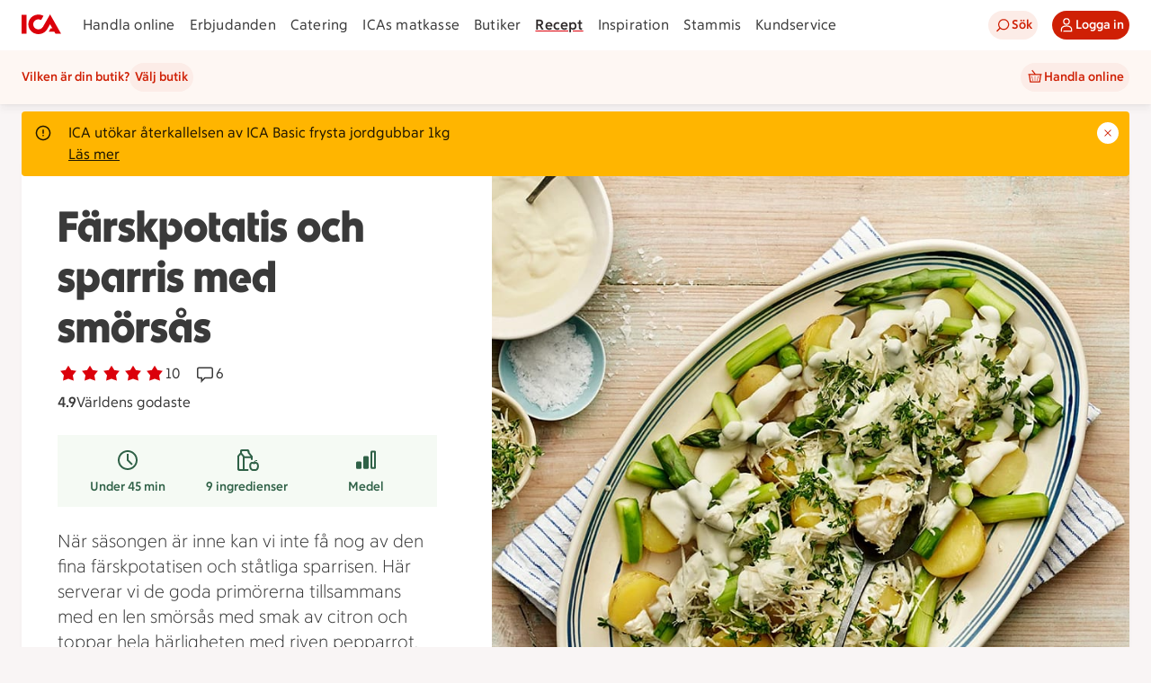

--- FILE ---
content_type: text/javascript
request_url: https://assets.icanet.se/raw/upload/v1/customer-solutions-apps/recipe-page-vue3/assets/ShoppingListModalWrapper.vue_vue_type_script_setup_true_lang-DdbMuEQB.js
body_size: 5100
content:
import{aw as ue,ax as q,ay as ae,t as oe,s as ve,az as fe,W as pe,aA as me,_ as ge,aB as he,d as Z,aC as ye,aD as Fe,aE as ke,x as le,L as ee,y as Se,c as _e,U as Ie,aF as $e,$ as ie}from"./index-CiTu2tdE.js";import{a as Le,_ as we}from"./ShoppingListModalIngredients.vue_vue_type_style_index_0_lang-CqmwoVkD.js";import{c as g,A as H,w as X,B as b,R as K,V as L,K as e,L as j,i as ne,d as D,C as _,G as Q,D as P,P as be,N as Te,F as Ce,S as te,O as x,_ as re,E as J,l as xe,M as Ae,W as Re}from"./vue.runtime-0y9s0Zv7.js";import{I as se,_ as de}from"./IdsRecipeListItem-DE8jS_pG.js";import{j as Ee}from"./links-pTh-ON39.js";function Ue(t,R){const n=g([]),f=g(0),F=g(!1),S=g(!1),o=g([]),A=g(t.sharedEnabled||!1),T=g(!1),p=g({text:"",type:"success",show:!1,url:"",linkText:""}),w=g(!1),I=g(!1),d=g(!1),v=g(!1);function c(a,i="success",y,r){p.value.text=a,p.value.url=y?E(y):"",p.value.linkText=r!=null?r:"",p.value.type=i,p.value.show=!0,setTimeout(()=>{p.value.show=!1,p.value.text="",p.value.url="",p.value.linkText="",p.value.type="success"},5e3)}function E(a){return"/recept/mina-recept/samling?folderId="+a}async function O(){if(t.getAccessTokenFn)return await t.getAccessTokenFn();throw new Error("getAccessTokenFn not implemented")}async function C(a,i,y={}){try{if(a)return await a();const r=await O(),l={...y,headers:{"Content-Type":"application/json",Authorization:`Bearer ${r}`}},G=await fetch(i,l);return y!=null&&y.returnBoolean?G.ok:await G.json()}catch(r){throw console.error(r),I.value=!0,S.value=!1,r}}async function z(a,i){F.value=!0;try{const y=a?"put":"delete",r=await C(t.saveRecipeFn,`${t.recipeBaseUrl}/favorites/${i}`,{method:y,returnBoolean:!0});return F.value=!1,r}catch(y){return F.value=!1,!1}}async function U(a){S.value=!0;try{const i=await C(t.fetchFoldersFn,`${t.recipeBaseUrl}/folders/all?RecipeIdsToCheckExistence=${a}&Skip=0&Take=20`);A.value=i.sharedEnabled||!1,n.value=i.folders,f.value=i.totalCount}catch(i){I.value=!0}finally{S.value=!1}}async function N(){try{const a=await C(t.fetchFolderCountFn,`${t.recipeBaseUrl}/folders/count`);f.value=a}catch(a){f.value=0}}function h(){d.value=!1,w.value=!0}async function m(a,i,y,r){var G;const l=i.id;if(!o.value.includes(l)){o.value.push(l);try{await C(t.saveToFolderFn,`${t.recipeBaseUrl}/folders/${l}/items`,{method:"POST",body:JSON.stringify({recipeIds:[a]})}),R("add-to-folder",l),c(`Tillagt i ${i.name}`,"success",l,"Visa"),i.recipeExists=!0,i.numberOfItems++,!((G=i.imageUrls)!=null&&G.length)&&r&&(i.imageUrls=[r]),q(l,!0,a,y)}catch(W){c(`Kunde inte spara till samlingen ${i.name}`,"error"),q(l,!1,a,y)}finally{o.value=o.value.filter(W=>W!==l)}}}async function $(a,i,y){const r=i.id;if(!o.value.includes(r)){o.value.push(r);try{const l=await C(t.deleteFromFolderFn,`${t.recipeBaseUrl}/folders/${r}/items/${t.folderItemId}`,{method:"DELETE",returnBoolean:!0});if(!l)throw new Error("Failed to delete recipe from folder");R("remove-from-folder",r,y,t.folderItemId),c(`Borttaget från ${i.name}`,"success"),i.recipeExists=!1,i.numberOfItems--,i.numberOfItems<1&&(i.imageUrls=[]),ae(r,l,a,y)}catch(l){c(`Kunde inte ta bort recept från samling ${i.name}`,"error"),ae(r,!1,a,y)}finally{o.value=o.value.filter(l=>l!==r)}}}async function B(a,i,y,r){S.value=!0;try{const l=await C(t.saveNewCollectionFn,`${t.recipeBaseUrl}/folders`,{method:"POST",body:JSON.stringify({folderName:i,recipeIds:[a],shared:r})});S.value=!1,f.value++,R("new-folder-created",l.id,l.name),c(`Tillagt i ${l.name}`,"success",l.id,"Visa"),ue(r,A.value,l.id),q(l.id,!0,a,y)}catch(l){I.value=!0,c("Det gick inte att skapa samlingen","error"),q("",!1,a,y)}}async function V(){T.value=!0;const a=n.value.length,i=await C(t.loadMoreFoldersFn,`${t.recipeBaseUrl}/folders?skip=${a}&take=10`);i&&(n.value=n.value.concat(i)),T.value=!1}function M(a){return o.value.includes(a)}return{folders:n,totalFolderCount:f,loading:S,loadingMore:T,loadingAddRecipeToFolderIds:o,createNewFolderModalActive:w,showErrorMessage:I,sharedEnabledInternal:A,saveRecipe:z,fetchFolders:U,fetchFolderCount:N,createNewFolder:h,saveToFolder:m,removeFromFolder:$,saveNewCollection:B,loadMore:V,setSucessFeedback:c,successFeedback:p,addRecipeToFolderModalActive:d,confirmRemoveDialogActive:v,isUpdatingFolder:M}}const Be={key:1,class:"add-to-folder-modal__heading-wrapper"},Ne={key:0,class:"row-center modal-load-more"},Me={key:3},Oe={class:"add-to-folder-modal__no-folders"},ze={key:4},Ge={class:"add-to-folder-modal__no-folders"},Pe=H({__name:"SaveRecipeModal",props:{recipeId:{},recipeName:{default:""},folderItemId:{default:0},isActive:{type:Boolean,default:!1},active:{},isSaved:{type:Boolean,default:!1},sharedEnabled:{type:Boolean},recipeBaseUrl:{default:""},recipeImageUrl:{default:""},isLoggedIn:{type:Boolean,default:!0},titleTextElement:{default:"h2"},getAccessTokenFn:{},fetchFoldersFn:{},deleteFromFolderFn:{},fetchFolderCountFn:{},saveRecipeFn:{},saveToFolderFn:{},saveNewCollectionFn:{},loadMoreFoldersFn:{}},emits:["update:isActive","is-saved","is-saved-api-success","add-to-folder","save-to-folder","remove-from-folder","new-folder-created"],setup(t,{emit:R}){const n=t,f=R,{folders:F,totalFolderCount:S,loading:o,loadingMore:A,showErrorMessage:T,sharedEnabledInternal:p,saveRecipe:w,fetchFolders:I,isUpdatingFolder:d,createNewFolder:v,saveToFolder:c,removeFromFolder:E,saveNewCollection:O,loadMore:C,setSucessFeedback:z,successFeedback:U,createNewFolderModalActive:N,addRecipeToFolderModalActive:h,confirmRemoveDialogActive:m}=Ue(n,f);function $(s){w(s,a.value).then(u=>{u?(s||z("Borttaget från sparade recept","success"),f("is-saved-api-success",s,a.value,n.folderItemId)):(z("Något gick fel när "+(s?"receptet sparades":"receptet togs bort"),"error"),f("is-saved",!s,a.value)),Fe(M.value,a.value,n.recipeName,u)}),s===!1&&f("update:isActive",!1)}const B=()=>{f("is-saved",!1,a.value),$(!1),m.value=!1},V=()=>{m.value=!1,h.value=!0},M=D({get:()=>n.isSaved,set:s=>{s===!1?(m.value=!0,h.value=!1):(m.value=!1,$(s),f("is-saved",s,a.value))}}),a=D(()=>n.recipeId||0);X(()=>n.isActive,async s=>{if(!s){h.value=!1,N.value=!1;return}n.isSaved||(M.value=!0),h.value=!0,await I(a.value)});function i(s){if(Array.isArray(s))return s[0];if(typeof s=="string")return s}const y=g(null),r={sm:{width:220},md:{width:320},lg:{width:320}},l=D(()=>{var s;return!((s=F.value)!=null&&s.length)&&S.value===0}),G=D(()=>{var s,u;return S.value&&((s=F.value)==null?void 0:s.length)&&S.value>((u=F.value)==null?void 0:u.length)});function W(s){s.recipeExists?E(a.value,s,n.recipeName):(c(a.value,s,n.recipeName,n.recipeImageUrl),ke(a.value,n.recipeName))}function ce(s){s||(f("update:isActive",!1),h.value=!1,N.value=!1,m.value=!1)}return(s,u)=>(_(),b(K,null,[L(e(oe),{titleText:"Receptet är sparat",isActive:e(h),size:"md","onUpdate:isActive":u[2]||(u[2]=k=>f("update:isActive",k))},{default:j(()=>[L(e(se),{isSaved:M.value,"onUpdate:isSaved":u[0]||(u[0]=k=>M.value=k),scrollContainerId:"add-to-folder-modal",variant:"save",title:t.recipeName,class:"add-to-folder-modal__recipe",imageUrl:t.recipeImageUrl,dimensions:r},null,8,["isSaved","title","imageUrl"]),e(o)?(_(),Q(e(fe),{key:0,original:"",class:"modal-loader-icon"})):P("",!0),!l.value&&!e(o)?(_(),b("div",Be,[(_(),Q(Te(n.titleTextElement),{class:"add-to-folder-modal__heading"},{default:j(()=>[...u[7]||(u[7]=[be(" Lägg till i samling ",-1)])]),_:1})),L(e(pe),{size:"md",icon:e(me),showIcon:!0,elementType:"button",iconPosition:"left",variant:"primary",title:"Ny samling",class:"add-to-folder-modal__new-folder-button",onClick:e(v)},null,8,["icon","onClick"])])):P("",!0),!l.value&&!e(o)?(_(),b("div",{key:2,id:"add-to-folder-modal",ref_key:"modalScrollList",ref:y,class:Ce(["add-to-folder-modal ids-grid",{loading:e(o)}])},[(_(!0),b(K,null,te(e(F),(k,Y)=>(_(),b("div",{key:Y,class:"add-to-folder-modal__folder-wrapper ids-column-12"},[L(e(se),{scrollContainerId:"add-to-folder-modal",variant:e(d)(k.id)?"loading":"button",title:k.name,class:"add-to-folder-modal__collection-card",metaOne:`${k.numberOfItems} recept`,metaTwo:k.owner,hasRecipeInCollection:k.recipeExists,sharedEnabled:e(p),imageUrl:i(k.imageUrls),dimensions:r,isShared:k.isShared,onButtonClick:Ye=>W(k)},null,8,["variant","title","metaOne","metaTwo","hasRecipeInCollection","sharedEnabled","imageUrl","isShared","onButtonClick"])]))),128)),G.value?(_(),b("div",Ne,[L(e(ge),{isLoading:e(A),buttonText:"Visa fler",onClick:u[1]||(u[1]=k=>e(C)())},null,8,["isLoading"])])):P("",!0)],2)):l.value&&!e(o)?(_(),b("div",Me,[x("div",Oe,[L(e(he),{original:!0,class:"add-to-folder-modal__icon"}),u[8]||(u[8]=x("div",{class:"add-to-folder-modal__no-folders__text-wrapper"},[x("h2",{class:"add-to-folder-modal__no-folders__heading"}," Ge receptet ett hem "),x("p",{class:"add-to-folder-modal__no-folders__text"}," Skapa samlingar för att organisera dina vardagsräddare och festfavoriter. ")],-1)),L(e(Z),{text:"Skapa min första samling",size:"md",onClick:e(v)},null,8,["onClick"])])])):P("",!0),e(T)&&!e(o)?(_(),b("div",ze,[x("div",Ge,[L(e(ye),{original:!0,class:"add-to-folder-modal__icon"}),u[9]||(u[9]=x("div",{class:"add-to-folder-modal__no-folders__text-wrapper"},[x("h2",{class:"add-to-folder-modal__no-folders__heading"}," Något gick fel "),x("p",{class:"add-to-folder-modal__no-folders__text"}," Just nu kan vi inte visa dina receptsamlingar. Försök igen om en stund. ")],-1))])])):P("",!0)]),_:1},8,["isActive"]),L(e(Le),{isActive:e(m),"onUpdate:isActive":u[3]||(u[3]=k=>ne(m)?m.value=k:null),titleText:"Vill du ta bort det sparade receptet?",descriptionText:"Om du tar bort receptet från sparat tas det även bort från alla samlingar.",confirmText:"Ja, ta bort",declineText:"Nej, avbryt","onUpdate:confirm":B,"onUpdate:decline":V},null,8,["isActive"]),L(we,{isActive:e(N),"onUpdate:isActive":[u[4]||(u[4]=k=>ne(N)?N.value=k:null),ce],showErrorMessage:e(T),sharedEnabled:e(p),onSaveNewCollection:u[5]||(u[5]=(k,Y)=>e(O)(a.value,k,n.recipeName,Y))},null,8,["isActive","showErrorMessage","sharedEnabled"]),L(e(ve),{isActive:e(U).show,"onUpdate:isActive":u[6]||(u[6]=k=>e(U).show=k),isFloating:!0,intent:e(U).type,url:e(U).url,linkText:e(U).linkText,isCloseable:!1,message:e(U).text},null,8,["isActive","intent","url","linkText","message"])],64))}}),nt=re(Pe,[["__scopeId","data-v-404555f9"]]),Ve={class:"ingredient__text"},De={key:0,class:"ingredient__qty"},Ke={class:"ingredient__ingr"},je=H({name:"ShoppingListIngredient",__name:"ShoppingListIngredient",props:{groupIndex:{},ingredient:{default:()=>({})},ingredientIndex:{},checked:{type:Boolean,default:!1},defaultPortions:{default:"4"}},emits:["add-to-shopping-list","remove-from-shopping-list"],setup(t,{emit:R}){const n=t,f=R,F=le(),{currentRecipePortions:S}=ee(F),o=g(!0);function A(w){o.value=w,T()}function T(){o.value?f("add-to-shopping-list",n.ingredient,n.groupIndex):f("remove-from-shopping-list",n.ingredient.ingredientId,n.groupIndex)}function p(w){return Se(w,S.value,n.defaultPortions)}return X(()=>n.checked,w=>{w!==o.value&&A(w)}),(w,I)=>(_(),Q(e(de),{id:`step-checkbox_nr-${t.groupIndex}-${t.ingredientIndex}`,modelValue:o.value,"onUpdate:modelValue":[I[0]||(I[0]=d=>o.value=d),I[1]||(I[1]=d=>T())],"aria-label":`Klicka här för att välja ${p(t.ingredient)} ${t.ingredient.unit} ${t.ingredient.ingredient}`},{default:j(()=>[x("div",Ve,[t.ingredient.quantity&&t.ingredient.quantity>0?(_(),b("span",De,J(p(t.ingredient))+" "+J(t.ingredient.unit),1)):P("",!0),x("span",Ke,J(t.ingredient.ingredient),1)])]),_:1},8,["id","modelValue","aria-label"]))}}),We=re(je,[["__scopeId","data-v-5a4f4130"]]),qe={class:"check-all-container"},Je={class:"shoppinglist-ingredients-container"},Qe={key:0,class:"shoppinglist-ingredients__heading"},He={class:"recipe-modal__button-container"},Xe=H({name:"ShoppingListModalIngredients",__name:"ShoppingListModalIngredients",props:{recipe:{default:()=>({})},active:{type:Boolean,default:!1}},emits:["save-to-shopping-list","update:active"],setup(t,{emit:R}){const n=t,f=R,F=g([]),S=g(!0),o=D(()=>F.value.every(v=>v.ingredients.length===0));function A(){n.recipe.ingredientGroups&&(F.value=n.recipe.ingredientGroups.map(d=>({ingredients:S.value?Array.isArray(d.ingredients)?[...d.ingredients]:[]:[]})))}function T(){f("save-to-shopping-list",F.value),I()}function p(d,v){F.value[v].ingredients.push(d)}function w(d,v){F.value[v].ingredients=F.value[v].ingredients.filter(c=>c.ingredientId!==d)}function I(){f("update:active",!1)}return X(()=>n.active,d=>{d===!0&&A()}),xe(()=>{n.active&&A()}),(d,v)=>(_(),Q(e(oe),{"is-active":t.active,size:"md",class:"new-shopping-list__modal","title-text":"Lägg till ingredienser i inköpslista","onUpdate:isActive":v[4]||(v[4]=c=>f("update:active",c))},{footer:j(()=>[x("div",He,[L(e(Z),{text:"Välj inköpslista",size:"md",icon:e(Ee),disabled:o.value,onClick:v[1]||(v[1]=c=>T()),onKeydown:v[2]||(v[2]=Ae(Re(c=>T(),["prevent"]),["enter"]))},null,8,["icon","disabled"]),L(e(Z),{class:"recipe-modal__modal-button--cancel",text:"Avbryt",size:"md",variant:"secondary",onClick:v[3]||(v[3]=c=>d.$emit("update:active",!1))})])]),default:j(()=>[x("div",qe,[L(e(de),{id:"check-all",modelValue:S.value,"onUpdate:modelValue":v[0]||(v[0]=c=>S.value=c),"aria-label":"Klicka här för att markera alla ingredienser",label:`Markera alla (${t.recipe.numberOfIngredients})`},null,8,["modelValue","label"])]),x("div",Je,[(_(!0),b(K,null,te(t.recipe.ingredientGroups,(c,E)=>(_(),b("div",{key:`${E}-ingredient-key`,class:"shoppinglist-ingredients"},[c.groupName?(_(),b("h3",Qe,J(c.groupName),1)):P("",!0),(_(!0),b(K,null,te(c.ingredients,(O,C)=>(_(),b("div",{key:C,class:"shoppinglist-ingredients__list"},[L(We,{"group-index":E,ingredient:O,"default-portions":t.recipe.defaultPortions,"ingredient-index":C,checked:S.value,onAddToShoppingList:p,onRemoveFromShoppingList:w},null,8,["group-index","ingredient","default-portions","ingredient-index","checked"])]))),128))]))),128))])]),_:1},8,["is-active"]))}}),st=H({name:"ShoppingListModalWrapper",__name:"ShoppingListModalWrapper",props:{recipe:{default:()=>({})},modalOpen:{type:Boolean,default:!1}},emits:["update:active"],setup(t,{emit:R}){const n=t,f=R,F=_e(),S=le(),o=Ie(),{currentRecipePortions:A}=ee(S),{getShoppingLists:T}=ee(o),p=g(!1),w=g(0),I=g([]),d=g(!1),v=g(!1),c=g(0),E=g("");function O(){d.value=!0,o.getAllShoppinglists().then(()=>{d.value=!1}).catch(()=>{F.setGetShoppingListErrorFeedback(!1),v.value=!0,d.value=!1})}function C(h){w.value=h.reduce((m,$)=>m+$.ingredients.length,0),p.value=!0,I.value=h}function z(h,m,$){d.value=!0,E.value=m,o.saveToShoppinglist({listId:h,shoppingListId:$,shoppingListName:E.value,portions:A.value,ingredientGroups:I.value}).then(B=>{if(!B.data||B.errorStatus)throw new Error("saveToList failed");c.value=B.data?B.data.shoppingListId:null,F.setSaveShoppingListFeedback(!0,c.value,E.value),h===0&&U(!0,B.data.shoppingListId),N(!0,B.data.shoppingListId,$)}).catch(()=>{F.setSaveShoppingListFeedback(!1,c.value,E.value),h===0&&U(!1,null),N(!1,null,$)}).finally(()=>{d.value=!1})}function U(h,m){ie({event:"shoppingListCreate",succeeded:h?"1":"0",shoppingListId:m||null})}function N(h,m,$){const V=[].concat.apply([],I.value.map(i=>i.ingredients)).map(i=>({itemId:i.ingredientId.toString(),itemName:i.ingredient})),M=n.recipe;ie({event:"shoppingListAddRecipe",shoppingListId:$===void 0?m:$,shoppingListItems:V,quantity:V.length,totalQuantity:M.numberOfIngredients,succeeded:h?"1":"0"})}return X(()=>n.modalOpen,h=>{h===!0&&O()}),(h,m)=>(_(),b(K,null,[L(Xe,{recipe:t.recipe,active:t.modalOpen,onSaveToShoppingList:C,"onUpdate:active":m[0]||(m[0]=$=>f("update:active",$))},null,8,["recipe","active"]),L(e($e),{"is-active":p.value,"onUpdate:isActive":m[1]||(m[1]=$=>p.value=$),"shopping-lists":e(T),"is-loading":d.value,"loading-error":v.value,onSaveShoppingList:z,onSaveNewShoppingList:z},null,8,["is-active","shopping-lists","is-loading","loading-error"])],64))}});export{nt as I,st as _};
